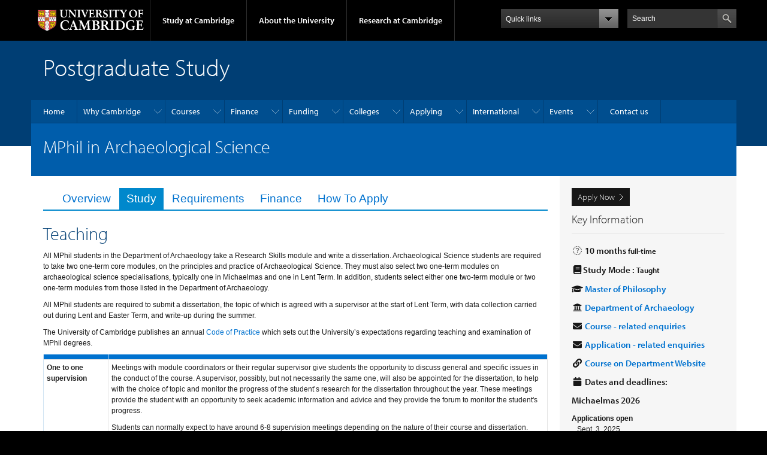

--- FILE ---
content_type: text/html; charset=utf-8
request_url: https://www.postgraduate.study.cam.ac.uk/courses/directory/aaarmpars/study
body_size: 12954
content:
<!DOCTYPE html>

<html xmlns="http://www.w3.org/1999/xhtml" lang="en"
      dir="ltr"  class="no-js">

<head>

  <meta http-equiv="Content-Type" content="text/html; charset=utf-8" />
<meta http-equiv="X-UA-Compatible" content="IE=edge" />
<link rel="shortcut icon" href="https://www.postgraduate.study.cam.ac.uk/profiles/cambridge/themes/cambridge_theme/favicon.ico" type="image/vnd.microsoft.icon" />
<link rel="apple-touch-icon" href="https://www.postgraduate.study.cam.ac.uk/profiles/cambridge/themes/cambridge_theme/apple-touch-icon.png" type="image/png" />
<meta name="generator" content="Drupal 7 (https://www.drupal.org)" />
<link rel="canonical" href="https://www.postgraduate.study.cam.ac.uk/courses/directory/aaarmpars" />
<link rel="shortlink" href="https://www.postgraduate.study.cam.ac.uk/node/42104" />

  <title>MPhil in Archaeological Science | Postgraduate Study</title>

  <meta name="viewport" content="width=device-width, initial-scale=1.0"/>

  <link type="text/css" rel="stylesheet" href="https://www.postgraduate.study.cam.ac.uk/sites/default/files/css/css_xE-rWrJf-fncB6ztZfd2huxqgxu4WO-qwma6Xer30m4.css" media="all" />
<link type="text/css" rel="stylesheet" href="https://www.postgraduate.study.cam.ac.uk/sites/default/files/css/css_z4UkRKhBAMep23boA3d2DD_F_2FHRpe5-JaW9EZTBTA.css" media="all" />
<link type="text/css" rel="stylesheet" href="https://www.postgraduate.study.cam.ac.uk/sites/default/files/css/css_xFkv5MElHGtMYWn2ju7Toy-Pdf5jcuNFcvXa61SA9M0.css" media="all" />
<link type="text/css" rel="stylesheet" href="https://2026.gaobase.admin.cam.ac.uk//static/css/dynamics.css" media="all" />
<link type="text/css" rel="stylesheet" href="https://2026.gaobase.admin.cam.ac.uk//static/css/gao.css" media="all" />
<link type="text/css" rel="stylesheet" href="https://www.postgraduate.study.cam.ac.uk/sites/default/files/css/css_TZBLxdg3N2UduQtOE2dgRSFMCkFG-NWJk6_hB1tAgag.css" media="all" />
<link type="text/css" rel="stylesheet" href="https://www.postgraduate.study.cam.ac.uk/sites/default/files/css/css_WOs0aRb8jo5l-sGXcxVXX5I7uvUiJ0y0Kec9Y_JSvxE.css" media="all" />

  <script type="text/javascript" src="//use.typekit.com/hyb5bko.js"></script>
  <script type="text/javascript">try {
      Typekit.load();
    } catch (e) {
    }</script>
  <script type="text/javascript">document.documentElement.className += " js";</script>

</head>

<body class="html not-front not-logged-in no-sidebars page-node page-node- page-node-42104 node-type-gao-course campl-theme-1" >

<!--[if lt IE 7]>
<div class="lt-ie9 lt-ie8 lt-ie7">
<![endif]-->
<!--[if IE 7]>
<div class="lt-ie9 lt-ie8">
<![endif]-->
<!--[if IE 8]>
<div class="lt-ie9">
<![endif]-->

<a href="#page-content" class="campl-skipTo">skip to content</a>

<noscript aria-hidden="true"><iframe src="https://www.googletagmanager.com/ns.html?id=GTM-WK7B6PR" height="0" width="0" style="display:none;visibility:hidden"></iframe></noscript>


<div class="campl-row campl-global-header">
  <div class="campl-wrap clearfix">
    <div class="campl-header-container campl-column8" id="global-header-controls">
      <a href="https://www.cam.ac.uk" class="campl-main-logo">
        <img alt="University of Cambridge" src="/profiles/cambridge/themes/cambridge_theme/images/interface/main-logo-small.png"/>
      </a>

      <ul class="campl-unstyled-list campl-horizontal-navigation campl-global-navigation clearfix">
        <li>
          <a href="#study-with-us">Study at Cambridge</a>
        </li>
        <li>
          <a href="#about-the-university">About the University</a>
        </li>
        <li>
          <a href="https://www.cam.ac.uk/research?ucam-ref=global-header" class="campl-no-drawer">Research at Cambridge</a>
        </li>
      </ul>
    </div>

    <div class="campl-column2">
      <div class="campl-quicklinks">
      </div>
    </div>

    <div class="campl-column2">

      <div class="campl-site-search" id="site-search-btn">

        <label for="header-search" class="hidden">Search site</label>

        <div class="campl-search-input">
          <form action="https://search.cam.ac.uk/web" method="get">
            <input id="header-search" type="text" title="Search" name="query" value="" placeholder="Search"/>

            <input type="hidden" name="filterTitle" value="Postgraduate Study"/><input type="hidden" name="include" value="https://www.postgraduate.study.cam.ac.uk"/>
            <input type="image" alt="Search" class="campl-search-submit"
                   src="/profiles/cambridge/themes/cambridge_theme/images/interface/btn-search-header.png"/>
          </form>
        </div>
      </div>

    </div>
  </div>
</div>
<div class="campl-row campl-global-header campl-search-drawer">
  <div class="campl-wrap clearfix">
    <form class="campl-site-search-form" id="site-search-container" action="https://search.cam.ac.uk/web" method="get">
      <div class="campl-search-form-wrapper clearfix">
        <input type="text" class="text" title="Search" name="query" value="" placeholder="Search"/>

        <input type="hidden" name="filterTitle" value="Postgraduate Study"/><input type="hidden" name="include" value="https://www.postgraduate.study.cam.ac.uk"/>
        <input type="image" alt="Search" class="campl-search-submit"
               src="/profiles/cambridge/themes/cambridge_theme/images/interface/btn-search.png"/>
      </div>
    </form>
  </div>
</div>

<div class="campl-row campl-global-navigation-drawer">

  <div class="campl-wrap clearfix">
    <div class="campl-column12 campl-home-link-container">
      <a href="">Home</a>
    </div>
  </div>
  <div class="campl-wrap clearfix">
    <div class="campl-column12 campl-global-navigation-mobile-list campl-global-navigation-list">
      <div class="campl-global-navigation-outer clearfix" id="study-with-us">
        <ul class="campl-unstyled-list campl-global-navigation-header-container ">
          <li><a href="https://www.cam.ac.uk/study-at-cambridge?ucam-ref=global-header">Study at Cambridge</a></li>
        </ul>
        <div class="campl-column4">
          <ul
            class="campl-global-navigation-container campl-unstyled-list campl-global-navigation-secondary-with-children">
            <li>
              <a href="https://www.undergraduate.study.cam.ac.uk/?ucam-ref=global-header">Undergraduate</a>
              <ul class="campl-global-navigation-tertiary campl-unstyled-list">
                <li>
                  <a href="https://www.undergraduate.study.cam.ac.uk/courses?ucam-ref=global-header">Undergraduate courses</a>
                </li>
                <li>
                  <a href="https://www.undergraduate.study.cam.ac.uk/applying?ucam-ref=global-header">Applying</a>
                </li>
                <li>
                  <a href="https://www.undergraduate.study.cam.ac.uk/events?ucam-ref=global-header">Events and open days</a>
                </li>
                <li>
                  <a href="https://www.undergraduate.study.cam.ac.uk/finance?ucam-ref=global-header">Fees and finance</a>
                </li>
              </ul>
            </li>
          </ul>
        </div>
        <div class="campl-column4">
          <ul
            class="campl-global-navigation-container campl-unstyled-list campl-global-navigation-secondary-with-children">
            <li>
              <a href="https://www.postgraduate.study.cam.ac.uk/?ucam-ref=global-header">Postgraduate</a>
              <ul class="campl-global-navigation-tertiary campl-unstyled-list">
                <li>
                  <a href="https://www.postgraduate.study.cam.ac.uk/courses?ucam-ref=global-header">Postgraduate courses</a>
                </li>
                <li>
                  <a href="https://www.postgraduate.study.cam.ac.uk/application-process/how-do-i-apply?ucam-ref=global-header">How to apply</a>
		</li>
                <li>
                  <a href="https://www.postgraduate.study.cam.ac.uk/events?ucam-ref=global-header">Postgraduate events</a>
                </li>		      
                <li>
		  <a href="https://www.postgraduate.study.cam.ac.uk/funding?ucam-ref=global-header">Fees and funding</a>
		</li>
              </ul>
            </li>
          </ul>
        </div>
        <div class="campl-column4">
          <ul class="campl-global-navigation-container campl-unstyled-list last">
            <li>
              <a href="https://www.internationalstudents.cam.ac.uk/?ucam-ref=global-header">International
                students</a>
            </li>
            <li>
              <a href="https://www.ice.cam.ac.uk/?ucam-ref=global-header">Continuing education</a>
            </li>
            <li>
              <a href="https://www.epe.admin.cam.ac.uk/?ucam-ref=global-header">Executive and professional education</a>
            </li>
            <li>
              <a href="https://www.educ.cam.ac.uk/?ucam-ref=global-header">Courses in education</a>
            </li>
          </ul>
        </div>
      </div>

      <div class="campl-global-navigation-outer clearfix" id="about-the-university">
        <ul class="campl-global-navigation-header-container campl-unstyled-list">
          <li><a href="https://www.cam.ac.uk/about-the-university?ucam-ref=global-header">About the University</a></li>
        </ul>
        <div class="campl-column4">
          <ul class="campl-global-navigation-container campl-unstyled-list">
            <li>
              <a href="https://www.cam.ac.uk/about-the-university/how-the-university-and-colleges-work?ucam-ref=global-header">How the
                University and Colleges work</a>
            </li>
            <li>
              <a href="https://www.cam.ac.uk/about-the-university/term-dates-and-calendars?ucam-ref=global-header">Term dates and calendars</a>
            </li>
            <li>
              <a href="https://www.cam.ac.uk/about-the-university/history?ucam-ref=global-header">History</a>
            </li>
            <li>
              <a href="https://map.cam.ac.uk/?ucam-ref=global-header">Map</a>
            </li>
            <li>
              <a href="https://www.cam.ac.uk/about-the-university/visiting-the-university?ucam-ref=global-header">Visiting the University</a>
            </li>
          </ul>
        </div>
        <div class="campl-column4">
          <ul class="campl-global-navigation-container campl-unstyled-list">
            <li>
              <a href="https://www.cam.ac.uk/about-the-university/annual-reports?ucam-ref=global-header">Annual reports</a>
            </li>
            <li>
              <a href="https://www.equality.admin.cam.ac.uk/?ucam-ref=global-header">Equality and diversity</a>
            </li>
            <li>
              <a href="https://www.cam.ac.uk/news?ucam-ref=global-header">News</a>
            </li>
            <li>
              <a href="https://www.cam.ac.uk/a-global-university?ucam-ref=global-header">A global university</a>
            </li>
          </ul>
        </div>
        <div class="campl-column4">
          <ul class="campl-global-navigation-container campl-unstyled-list">
            <li>
              <a href="https://www.admin.cam.ac.uk/whatson/?ucam-ref=global-header">Events</a>
            </li>
            <li>
              <a href="https://www.cam.ac.uk/public-engagement?ucam-ref=global-header">Public engagement</a>
            </li>
            <li>
              <a href="https://www.jobs.cam.ac.uk/">Jobs</a>
            </li>
            <li>
              <a href="https://www.philanthropy.cam.ac.uk/?ucam-ref=global-header">Give to Cambridge</a>
            </li>
          </ul>
        </div>
      </div>

      <div class="campl-global-navigation-outer clearfix" id="our-research">
        <ul class="campl-global-navigation-header-container campl-unstyled-list">
          <li><a href="">Research at Cambridge</a></li>
        </ul>
      </div>
    </div>

    <ul class="campl-unstyled-list campl-quicklinks-list campl-global-navigation-container ">
      <li>
        <a href="https://www.cam.ac.uk/for-staff?ucam-ref=global-quick-links">For staff</a>
      </li>
      <li>
        <a href="https://www.cambridgestudents.cam.ac.uk/?ucam-ref=global-quick-links">For Cambridge students</a>
      </li>
      <li>
        <a href="https://www.alumni.cam.ac.uk/?ucam-ref=global-quick-links">For alumni</a>
      </li>
	  <li>
        <a href="https://www.research-operations.admin.cam.ac.uk/?ucam-ref=global-quick-links">For our researchers</a>
      </li>
      <li>
        <a href="https://www.cam.ac.uk/business-and-enterprise?ucam-ref=global-quick-links">Business and enterprise</a>
      </li>
      <li>
        <a href="https://www.cam.ac.uk/colleges-and-departments?ucam-ref=global-quick-links">Colleges &amp; departments</a>
      </li>
	  <li>
        <a href="https://www.cam.ac.uk/email-and-phone-search?ucam-ref=global-quick-links">Email &amp; phone search</a>
      </li>
      <li>
        <a href="https://www.philanthropy.cam.ac.uk/?ucam-ref=global-quick-links">Give to Cambridge</a>
      </li>
      <li>
        <a href="https://www.libraries.cam.ac.uk/?ucam-ref=global-quick-links">Libraries</a>
      </li>
      <li>
        <a href="https://www.museums.cam.ac.uk/?ucam-ref=global-quick-links">Museums &amp; collections</a>
      </li>
    </ul>
  </div>
</div>

<div class="campl-row campl-page-header campl-section-page">
  <div class="campl-wrap clearfix">
    <div class="campl-column12">
      <div class="campl-content-container ">

        
                          
        
                  <p class="campl-page-title">
                  Postgraduate Study                            </p>
        
        
      </div>
    </div>
  </div>
</div>

  <div class="campl-row campl-page-header">
    <div class="campl-wrap">
        <div class="region region-horizontal-navigation">
    <div id="block-menu-block-1" class="block block-menu-block">

  
  
  
  <div>
    <div class="menu-block-wrapper menu-block-1 menu-name-main-menu parent-mlid-0 menu-level-1">
  <div class="campl-wrap clearfix campl-local-navigation"><div class="campl-local-navigation-container"><ul class="campl-unstyled-list"><li class="first leaf menu-mlid-275"><a href="/">Home</a></li>
<li class="expanded menu-mlid-717"><a href="/why-cambridge">Why Cambridge</a><ul class="campl-unstyled-list local-dropdown-menu"><li class="first collapsed menu-mlid-717"><a href="/why-cambridge">Why Cambridge overview</a></li>
<li class="leaf menu-mlid-50642"><a href="/why-cambridge/chat-with-us">Chat with our students</a></li>
<li class="expanded menu-mlid-42510"><a href="/why-cambridge/cambridge-explained">Cambridge explained</a><ul class="campl-unstyled-list local-dropdown-menu"><li class="first collapsed menu-mlid-42510"><a href="/why-cambridge/cambridge-explained">Cambridge explained overview</a></li>
<li class="last leaf menu-mlid-738"><a href="/why-cambridge/cambridge-explained/supervision-system">The supervision system</a></li>
</ul></li>
<li class="expanded menu-mlid-42511"><a href="/why-cambridge/student-life">Student life</a><ul class="campl-unstyled-list local-dropdown-menu"><li class="first collapsed menu-mlid-42511"><a href="/why-cambridge/student-life">Student life overview</a></li>
<li class="leaf menu-mlid-723"><a href="/why-cambridge/student-life/around-cambridge">In and around Cambridge</a></li>
<li class="leaf menu-mlid-737"><a href="/why-cambridge/student-life/leisure-activities">Leisure activities</a></li>
<li class="leaf menu-mlid-736"><a href="/why-cambridge/student-life/student-union">Student union</a></li>
<li class="last leaf menu-mlid-49742"><a href="/why-cambridge/student-life/music-awards">Music awards</a></li>
</ul></li>
<li class="expanded menu-mlid-42512"><a href="/why-cambridge/student-support">Student support</a><ul class="campl-unstyled-list local-dropdown-menu"><li class="first collapsed menu-mlid-42512"><a href="/why-cambridge/student-support">Student support overview</a></li>
<li class="leaf menu-mlid-42513"><a href="/why-cambridge/student-support/mental-health-and-wellbeing">Mental health and wellbeing</a></li>
<li class="leaf menu-mlid-734"><a href="/why-cambridge/student-support/disabled-students">Disabled students</a></li>
<li class="leaf menu-mlid-735"><a href="/why-cambridge/student-support/childcare">Childcare</a></li>
<li class="leaf menu-mlid-42514"><a href="/why-cambridge/student-support/learn-language-cambridge">Language tuition</a></li>
<li class="leaf menu-mlid-42515"><a href="/why-cambridge/support/skills-training">Skills training</a></li>
<li class="last leaf menu-mlid-55012"><a href="/why-cambridge/student-support/refugees">Support for refugees</a></li>
</ul></li>
<li class="last leaf menu-mlid-732"><a href="/why-cambridge/careers">Careers</a></li>
</ul></li>
<li class="expanded menu-mlid-1572"><a href="/courses-overview">Courses</a><ul class="campl-unstyled-list local-dropdown-menu"><li class="first collapsed menu-mlid-1572"><a href="/courses-overview">Courses overview</a></li>
<li class="leaf menu-mlid-1078"><a href="/courses">Course Directory</a></li>
<li class="leaf menu-mlid-543"><a href="/courses/departments">Department directory</a></li>
<li class="leaf menu-mlid-10452"><a href="/courses/qualifications">Qualification types</a></li>
<li class="leaf menu-mlid-579"><a href="/courses/part-time-study">Part-time study</a></li>
<li class="leaf menu-mlid-56242"><a href="/courses-overview/research-degrees">Research degrees</a></li>
<li class="last leaf menu-mlid-648"><a href="/courses/visiting-students">Visiting students</a></li>
</ul></li>
<li class="expanded menu-mlid-582"><a href="/finance">Finance</a><ul class="campl-unstyled-list local-dropdown-menu"><li class="first collapsed menu-mlid-582"><a href="/finance">Finance overview</a></li>
<li class="expanded menu-mlid-583"><a href="/finance/fees">Tuition fees</a><ul class="campl-unstyled-list local-dropdown-menu"><li class="first collapsed menu-mlid-583"><a href="/finance/fees">Tuition fees overview</a></li>
<li class="leaf menu-mlid-593"><a href="/finance/fees/what-my-fee-status">What is my fee status?</a></li>
<li class="leaf menu-mlid-597"><a href="/finance/fees/tuition-fees-part-time-students">Part-time study fees</a></li>
<li class="last leaf menu-mlid-595"><a href="/finance/fees/staff-bursary-scheme">Staff Bursary Scheme</a></li>
</ul></li>
<li class="last leaf menu-mlid-596"><a href="/finance/maintenance">Living costs</a></li>
</ul></li>
<li class="expanded menu-mlid-48739"><a href="/funding">Funding</a><ul class="campl-unstyled-list local-dropdown-menu"><li class="first collapsed menu-mlid-48739"><a href="/funding">Funding overview</a></li>
<li class="leaf menu-mlid-48741"><a href="/funding/applying-university-funding">Applying for University funding</a></li>
<li class="leaf menu-mlid-61052"><a href="/funding/doctoral-training-programmes">Doctoral training programmes</a></li>
<li class="last leaf menu-mlid-64881"><a href="/funding/external-funding-and-loans">External funding and loans</a></li>
</ul></li>
<li class="expanded menu-mlid-59982"><a href="/colleges">Colleges</a><ul class="campl-unstyled-list local-dropdown-menu"><li class="first collapsed menu-mlid-59982"><a href="/colleges">Colleges overview</a></li>
<li class="leaf menu-mlid-69842"><a href="/colleges/college-listing">College listing</a></li>
<li class="last leaf menu-mlid-64882"><a href="/colleges/accommodation">Accommodation</a></li>
</ul></li>
<li class="expanded menu-mlid-42503"><a href="/apply">Applying</a><ul class="campl-unstyled-list local-dropdown-menu"><li class="first collapsed menu-mlid-42503"><a href="/apply">Applying overview</a></li>
<li class="leaf menu-mlid-605"><a href="/apply/application-deadlines">Application deadlines</a></li>
<li class="expanded menu-mlid-65963"><a href="/apply/before/entry-requirements" title="">Before you apply</a><ul class="campl-unstyled-list local-dropdown-menu"><li class="first leaf menu-mlid-649"><a href="/apply/before/entry-requirements">Entry requirements</a></li>
<li class="leaf menu-mlid-65962"><a href="/apply/before/international-qualifications">International qualifications</a></li>
<li class="leaf menu-mlid-580"><a href="/apply/before/english-language-requirements">English language requirements</a></li>
<li class="leaf menu-mlid-65960"><a href="/apply/before/find-supervisor">Find a supervisor</a></li>
<li class="last leaf menu-mlid-65964"><a href="/apply/before/widening-access">Widening access and participation</a></li>
</ul></li>
<li class="expanded menu-mlid-65965"><a href="/apply/how/supporting-documents" title="">How to apply</a><ul class="campl-unstyled-list local-dropdown-menu"><li class="first expanded menu-mlid-607"><a href="/apply/how/supporting-documents">Supporting documents</a><ul class="menu"><li class="first collapsed menu-mlid-607"><a href="/apply/how/supporting-documents">Supporting documents overview</a></li>
<li class="leaf menu-mlid-14692"><a href="/apply/how/research-proposal">Writing a research proposal</a></li>
<li class="last leaf menu-mlid-65966"><a href="/apply/how/personal-statement">Preparing a personal statement</a></li>
</ul></li>
<li class="leaf menu-mlid-55122"><a href="/apply/how/references">References</a></li>
<li class="expanded menu-mlid-16444"><a href="/apply/how/application-fee">Application fee</a><ul class="menu"><li class="first collapsed menu-mlid-16444"><a href="/apply/how/application-fee">Application fee overview</a></li>
<li class="last leaf menu-mlid-61032"><a href="/apply/how/application-fee-waiver">Application fee waiver</a></li>
</ul></li>
<li class="leaf menu-mlid-65967"><a href="/apply/how/international-applications">International applications</a></li>
<li class="leaf menu-mlid-603"><a href="/apply/how/disabled-applicants">Disabled applicants</a></li>
<li class="leaf menu-mlid-64782"><a href="/apply/how/ai-postgraduate-applications">AI and postgraduate applications</a></li>
<li class="last leaf menu-mlid-58172"><a href="/apply/how/admissions-fraud">Admissions fraud</a></li>
</ul></li>
<li class="expanded menu-mlid-65968"><a href="/apply/after/how-assess-application" title="">After you apply</a><ul class="campl-unstyled-list local-dropdown-menu"><li class="first leaf menu-mlid-42505"><a href="/apply/after/how-assess-application">How we assess your application</a></li>
<li class="expanded menu-mlid-65969"><a href="/apply/after/application-outcome">Outcome of your application</a><ul class="menu"><li class="first collapsed menu-mlid-65969"><a href="/apply/after/application-outcome">Outcome of your application overview</a></li>
<li class="last leaf menu-mlid-657"><a href="/apply/after/appeals-complaints">Appeals and complaints</a></li>
</ul></li>
<li class="expanded menu-mlid-656"><a href="/apply/after/your-offer">Your offer</a><ul class="menu"><li class="first collapsed menu-mlid-656"><a href="/apply/after/your-offer">Your offer overview</a></li>
<li class="leaf menu-mlid-567"><a href="/apply/after/visas-immigration">Visas and immigration</a></li>
<li class="last leaf menu-mlid-3252"><a href="/apply/after/criminal-convictions">Declaring criminal convictions</a></li>
</ul></li>
<li class="leaf menu-mlid-69844"><a href="/apply/after/changing-your-start-date">Changing your start date to a later term</a></li>
<li class="leaf menu-mlid-655"><a href="/apply/after/deferred-entry">Deferring your application</a></li>
<li class="last leaf menu-mlid-65970"><a href="/apply/after/prepare-to-arrive">Prepare to arrive</a></li>
</ul></li>
<li class="last leaf menu-mlid-42518"><a href="/apply/track-application">Track your application</a></li>
</ul></li>
<li class="expanded menu-mlid-566"><a href="/international">International</a><ul class="campl-unstyled-list local-dropdown-menu"><li class="first collapsed menu-mlid-566"><a href="/international">International overview</a></li>
<li class="leaf menu-mlid-66962"><a href="/apply/how/international-applications" title="">How to apply</a></li>
<li class="leaf menu-mlid-69841"><a href="/apply/before/international-qualifications" title="">International qualifications</a></li>
<li class="leaf menu-mlid-69846"><a href="/apply/before/english-language-requirements" title="">English language requirements</a></li>
<li class="leaf menu-mlid-69847"><a href="/apply/after/visas-immigration" title="">Visas and immigration</a></li>
<li class="leaf menu-mlid-61042"><a href="/international/international-visits-and-events">International events and visits</a></li>
<li class="expanded menu-mlid-49642"><a href="/international/student-perspectives" title="">Student views</a><ul class="campl-unstyled-list local-dropdown-menu"><li class="first collapsed menu-mlid-49642"><a href="/international/student-perspectives" title="">Student views overview</a></li>
<li class="leaf menu-mlid-49552"><a href="/international/student-perspectives/akhilas-story">Akhila’s story</a></li>
<li class="leaf menu-mlid-49562"><a href="/international/student-perspectives/alexs-story">Alex’s story</a></li>
<li class="leaf menu-mlid-49572"><a href="/international/student-perspectives/huijies-story">Huijie’s story</a></li>
<li class="leaf menu-mlid-49582"><a href="/international/student-perspectives/kelseys-story">Kelsey’s story</a></li>
<li class="leaf menu-mlid-49592"><a href="/international/student-perspectives/lus-story">Lu’s story</a></li>
<li class="last leaf menu-mlid-49602"><a href="/international/student-perspectives/nileshs-story">Nilesh’s story</a></li>
</ul></li>
<li class="last leaf menu-mlid-60115"><a href="/international/get-in-touch">Get in touch!</a></li>
</ul></li>
<li class="expanded menu-mlid-16329"><a href="/events">Events</a><ul class="campl-unstyled-list local-dropdown-menu"><li class="first collapsed menu-mlid-16329"><a href="/events">Events overview</a></li>
<li class="leaf menu-mlid-58162"><a href="/events-listing" title="">Upcoming events</a></li>
<li class="leaf menu-mlid-34732"><a href="/openday">Postgraduate Open Days</a></li>
<li class="leaf menu-mlid-61112"><a href="/events/discover-cambridge">Discover Cambridge webinars</a></li>
<li class="leaf menu-mlid-61062"><a href="/international/international-visits-and-events" title="">International events</a></li>
<li class="leaf menu-mlid-56132"><a href="https://www.virtualtour.study.cam.ac.uk/" title="">Virtual tour</a></li>
<li class="expanded menu-mlid-69837"><a href="/events/aim-applicant-support-programme">AIM applicant support programme</a><ul class="campl-unstyled-list local-dropdown-menu"><li class="first collapsed menu-mlid-69837"><a href="/events/aim-applicant-support-programme">AIM applicant support programme overview</a></li>
<li class="leaf menu-mlid-69838"><a href="/events/aim-applicant-support-programme/aim-explore">AIM: Explore</a></li>
<li class="leaf menu-mlid-69839"><a href="/events/aim-applicant-support-programme/aim-masters">AIM: Master&#039;s</a></li>
<li class="last leaf menu-mlid-69840"><a href="/aim-phd">AIM: PhD</a></li>
</ul></li>
<li class="leaf menu-mlid-61092"><a href="/events/placements">Research placements</a></li>
<li class="last leaf menu-mlid-69845"><a href="/events/getting-here">Getting here</a></li>
</ul></li>
<li class="last leaf menu-mlid-56352"><a href="/contact-us">Contact us</a></li>
</ul></div></div></div>
  </div>

</div>
  </div>
    </div>
  </div>


  <div class="campl-row campl-page-header">
    <div class="campl-wrap clearfix campl-page-sub-title campl-recessed-sub-title">
      
      <div class="campl-column12">
        <div class="campl-content-container clearfix contextual-links-region">
                    <h1 class="campl-sub-title">MPhil in Archaeological Science </h1>
                  </div>
      </div>
    </div>
  </div>

  <div class="campl-row campl-content
    campl-recessed-content">
    <div class="campl-wrap clearfix">
                            <div class="campl-column9 campl-main-content" id="page-content">

          <div class="">

            
                          <div class="campl-content-container campl-no-bottom-padding"><h2 class="element-invisible">Primary tabs</h2><ul class="campl-nav campl-nav-tabs campl-unstyled-list"><li><a href="/courses/directory/aaarmpars">Overview</a></li>
<li class="active"><a href="/courses/directory/aaarmpars/study">Study<span class="element-invisible">(active tab)</span></a></li>
<li><a href="/courses/directory/aaarmpars/requirements">Requirements</a></li>
<li><a href="/courses/directory/aaarmpars/finance">Finance</a></li>
<li><a href="/courses/directory/aaarmpars/apply">How To Apply</a></li>
</ul></div>            
              <div class="region region-content">
    <div id="node-42104" class="node node-gao-course clearfix">
  <div class="field field-name-field-gao-course-header field-type-text-long field-label-hidden"><div class="field-items"><div class="field-item even">
</div></div></div>  <div class="content campl-content-container">
    <!--<ul class="campl-nav campl-nav-tabs campl-unstyled-list" style="margin-bottom:20px;">
      <li><a href="/courses/directory/aaarmpars">Overview</a></li><li class="active"><a href="/courses/directory/aaarmpars/study">Study</a></li><li><a href="/courses/directory/aaarmpars/requirements">Requirements</a></li><li><a href="/courses/directory/aaarmpars/finance">Finance</a></li><li><a href="/courses/directory/aaarmpars/apply">How To Apply</a></li>    </ul>-->
    <div class="field field-name-field-gao-course-study field-type-text-long field-label-hidden"><div class="field-items"><div class="field-item even">
    <h1>Teaching</h1>
    <p>All MPhil students in the Department of Archaeology take a Research Skills module and write a dissertation. Archaeological Science students are required to take two one-term core modules, on the principles and practice of Archaeological Science. They must also select two one-term modules on archaeological science specialisations, typically one in Michaelmas and one in Lent Term. In addition, students select either one two-term module or two one-term modules from those listed in the Department of Archaeology.</p>

<p>All MPhil students are required to submit a dissertation, the topic of which is agreed with a supervisor at the start of Lent Term, with data collection carried out during Lent and Easter Term, and write-up during the summer.</p>

<p>The University of Cambridge publishes an annual <a href="https://www.cambridgestudents.cam.ac.uk/grad-code-of-practice/code-practice-masters-students">Code of Practice</a> which sets out the University&rsquo;s expectations regarding teaching and examination of MPhil degrees. </p>

<div> </div>

    
        <table class="campl-table campl-table-condensed campl-table-bordered">
            <thead>
                <tr>
                    <th></th>
                    <th></th>
                </tr>
            </thead>
            <tbody>
                
                    <tr>
                        <th>One to one supervision</th>
                        <td><p>Meetings with module coordinators or their regular supervisor give students the opportunity to discuss general and specific issues in the conduct of the course. A supervisor, possibly, but not necessarily the same one, will also be appointed for the dissertation, to help with the choice of topic and monitor the progress of the student&rsquo;s research for the dissertation throughout the year. These meetings provide the student with an opportunity to seek academic information and advice and they provide the forum to monitor the student&#39;s progress.</p>

<p>Students can normally expect to have around 6-8 supervision meetings depending on the nature of their course and dissertation.</p>

<div> </div>
</td>
                    </tr>
                
                
                    <tr>
                        <th>Seminars &amp; classes</th>
                        <td><p>Seminars are designed to provide students with intensive critical engagement with staff across a wide range of specialisms relevant to the courses selected. They are interactive and students are expected to prepare in advance. Students may be required to give seminar-style presentations from time to time. Most modules include a number of seminars during Michaelmas and Lent terms. Students can expect around 4-6 hours per week of seminars in Michaelmas and Lent terms depending on their module choices. </p>

<div> </div>
</td>
                    </tr>
                
                
                    <tr>
                        <th>Lectures</th>
                        <td><p>Lectures are designed to present and discuss the foundations and major academic themes covered in each module. Students can expect around 4-5 hours per week of lectures in Michaelmas and Lent terms depending on their module choices.</p>
</td>
                    </tr>
                
                
                    <tr>
                        <th>Practicals</th>
                        <td><p>Practical sessions are a required component of the MPhil in Archaeological Science. Laboratory activities provide practical demonstrations of some of the scientific principles and techniques introduced during lectures and seminars, as well as initial training in the techniques required for the dissertation research.</p>

<p>Object-based sessions use artefacts or other materials as the focal point for discussion or practical training in concepts, theories and methods relevant to the teaching.</p>
</td>
                    </tr>
                
                
                
                
                
                    <tr>
                        <th>Posters and Presentations</th>
                        <td><p>All MPhil students are usually required to make a presentation to staff and peers as part of their Research Skills module. Some taught modules use student presentations within a class as a pedagogical tool.</p>
</td>
                    </tr>
                
                <tr>
                    <th>Taught/Research Balance</th>
                    <td>Equal Taught/Research</td>
                </tr>
            </tbody>
        </table>
    
    
    
        <h2>Feedback</h2>
        <p>Students can expect to receive termly online progress reports. Supervisors or module coordinators may provide additional written or oral feedback on assessed work.</p>

<p>Students are invited to group meetings throughout the year to discuss progress and concerns in order to address issues as and when they arise.</p>

<div> </div>

    


    <h1>Assessment</h1>
    
        <h2>Thesis / Dissertation</h2>
        <p>The dissertation is an extended piece of independent, original research. Students work with their supervisor to formulate a dissertation project, carry out research and write it up. The maximum permitted length of the dissertation is 15,000 words.</p>

    
    
        <h2>Essays</h2>
        <p>Assessment for the modules offered for the MPhil in Archaeological Science varies as appropriate to the aims of the modules, but can include assessed essays, laboratory reports, literature reviews and presentations.</p>

    
    
        <h2>Written examination</h2>
        <p>Students taking the MPhil in Archaeological Science may be required to take in-class tests for some modules.</p>

    
    
    
        <h2>Other</h2>
        <p>Attendance at the relevant Research Skills workshops is required of all MPhil students in the Department of Archaeology. Its mode of assessment will usually include a research proposal and an oral presentation (supported by visual aids) to teaching staff and peers.</p>

<p>The examination may include, at the discretion of the Examiners, an oral examination on the dissertation and on the general field of knowledge within which it falls, and on the other work submitted as part of the examination.</p>

    

</div></div></div>  </div>
</div>
  </div>

          </div>

        </div>
      
      
              <div class="campl-column3 campl-secondary-content ">
            <div class="region region-sidebar">
    <div id="block-fieldblock-node-gao-course-gao-course-study-field-gao-sidebar" class="block block-fieldblock">

  
  
  
  <div class="campl-content-container">
    <div class="field field-name-field-gao-sidebar field-type-text-long field-label-hidden"><div class="field-items"><div class="field-item even">


    <p>
        <a class="campl-primary-cta" href="https://apply.graduate.study.cam.ac.uk//applicant/login?apply=AAARMPARS">Apply Now</a>
    </p>

<div class="campl-heading-container">
    <h2>Key Information</h2>
</div>
<br>

    <h4>
        <i class="fa fa-fw fa-clock-o"></i> 10 months <small>full-time</small>
    </h4>




    <h4>
        <i class="fa fa-book fa-fw"></i>Study Mode : <small>Taught</small>
    </h4>

<h4>
    <i class="fa fa-fw fa-graduation-cap"></i> <a href="https://www.postgraduate.study.cam.ac.uk/courses/qualifications/mphil">Master of Philosophy</a>
    
</h4>

    <h4>
        <i class="fa fa-fw fa-university"></i> <a href="https://www.postgraduate.study.cam.ac.uk/courses/departments/aaar">Department of Archaeology</a>
    </h4>


    <h4>
        <i class="fa fa-fw fa-envelope"></i> <a href="mailto:arch-pg-admissions@arch.cam.ac.uk">Course - related enquiries</a>
    </h4>

<h4>
    <i class="fa fa-fw fa-envelope"></i> <a href="https://camadmissions.zendesk.com/hc/en-gb/requests/new">Application - related enquiries</a>
</h4>

    <h4>
        <i class="fa fa-fw fa-link"></i> <a href="https://www.arch.cam.ac.uk/prospective-students/prospective-mphils/available-mphil-degrees/mphil-archaeological-science">Course on Department Website</a>
    </h4>

<h4>
    <i class="fa fa-fw fa-calendar"></i> Dates and deadlines:
</h4>
<div id="presentations" class="panel-group">
    
        
        <div class="panel panel-default">
            <div class="panel-heading"
                 data-toggle="collapse"
                 data-parent="#presentations"
                 data-target="#term-3521">
                <h4 class="panel-title">
                    Michaelmas 2026
                    
                </h4>
            </div>
            <div id="term-3521"
                 class="panel-collapse collapse in">
                <div class="panel-body">
                    <dl>
                        <dt>Applications open</dt>
                        <dd>
                            Sept. 3, 2025
                        </dd>
                        <dt>Application deadline</dt>
                        <dd>
                            April 29, 2026
                        </dd>
                        <dt>Course Starts</dt>
                        <dd>
                            Oct. 1, 2026
                        </dd>
                    </dl>
                    <p>
                        <small>Some courses can close early. See the <a href="https://www.postgraduate.study.cam.ac.uk/how-do-i-apply/application-funding-deadlines">Deadlines page</a> for guidance on when to apply.</small>
                    </p>
                </div>
            </div>
        </div>
    
    
        <div class="panel panel-default">
            <div class="panel-heading collapsed"
                 data-toggle="collapse"
                 data-parent="#presentations"
                 data-target="#funding-deadlines">
                <h4 class="panel-title">Funding Deadlines</h4>
            </div>
            <div id="funding-deadlines" class="panel-collapse collapse">
                <div class="panel-body">
                    <dl>
                        
                            <dt>Course Funding Deadline</dt>
                            <dd>
                                Dec. 3, 2025
                            </dd>
                        
                        
                            <dt>Gates Cambridge US round only</dt>
                            <dd>
                                Oct. 15, 2025
                            </dd>
                        
                    </dl>
                    <p>
                        <small>These deadlines apply to applications for courses starting in Michaelmas , Lent  and Easter .</small>
                    </p>
                </div>
            </div>
        </div>
    
</div>

    <br>
    
    <div class="campl-heading-container">
        <h2>Similar Courses</h2>
    </div>
    <ul class="campl-unstyled-list campl-related-links">
        
            <li>
                <a href="https://www.postgraduate.study.cam.ac.uk/courses/directory/aaarmparr">Archaeological Research</a>
                
                <br>
                
                MPhil
            </li>
        
            <li>
                <a href="https://www.postgraduate.study.cam.ac.uk/courses/directory/aaarpdarc">Archaeology</a>
                
                <br>
                
                PhD
            </li>
        
            <li>
                <a href="https://www.postgraduate.study.cam.ac.uk/courses/directory/aaarmpmar">Archaeology</a>
                
                <br>
                
                MPhil
            </li>
        
            <li>
                <a href="https://www.postgraduate.study.cam.ac.uk/courses/directory/aaarmphst">Heritage Studies</a>
                
                <br>
                
                MPhil
            </li>
        
    </ul>

</div></div></div>  </div>

</div>
  </div>
        </div>
      
      
    </div>

  </div>

  <div class="campl-row campl-local-footer">
    <div class="campl-wrap clearfix">
      <div class="campl-column3 campl-footer-navigation">
                    <div class="region region-footer-1">
    <div id="block-menu-menu-graduate-admissions-office" class="block block-menu campl-content-container campl-navigation-list">

  
      <h3>Postgraduate Admissions Office</h3>
  
  
  <div class="content">
    <ul class="campl-unstyled-list"><li class="first leaf"><a href="/about-us" title="">About us</a></li>
<li class="leaf"><a href="/admissions-statistics" title="">Admissions statistics</a></li>
<li class="leaf"><a href="https://apply.postgraduate.study.cam.ac.uk/applicant/login" title="">Start an application</a></li>
<li class="leaf"><a href="https://camsis.cam.ac.uk/psc/publicprod/EMPLOYEE/SA/c/UC_GRAD_APP_SELF_SERVICE.UC_PG_LOGIN_FL.GBL" title="">Applicant Self-Service</a></li>
<li class="last leaf"><a href="https://www.postgraduate.study.cam.ac.uk/contact-us" title="">Contact us</a></li>
</ul>  </div>

</div>
  </div>
              </div>
      <div class="campl-column3 campl-footer-navigation">
                    <div class="region region-footer-2">
    <div id="block-block-692" class="block block-block campl-content-container campl-navigation-list">

  
      <h3>About this site</h3>
  
  
  <div class="content">
    <p><a href="https://www.postgraduate.study.cam.ac.uk/about-this-site">About our website</a></p>

<p><a href="https://www.postgraduate.study.cam.ac.uk/about-this-site/cookies" title="Cookies">Cookie notice</a></p>

<p><a href="https://www.postgraduate.study.cam.ac.uk/about-this-site/privacy-policy" title="Privacy policy">Privacy policy</a></p>

<p><a href="https://www.postgraduate.study.cam.ac.uk/how-we-use-participant-data">Event booking policy</a>&nbsp;</p>
  </div>

</div>
  </div>
              </div>
      <div class="campl-column3 campl-footer-navigation">
                    <div class="region region-footer-3">
    <div id="block-block-702" class="block block-block campl-content-container campl-navigation-list">

  
      <h3>University Policy and Guidelines</h3>
  
  
  <div class="content">
    <p><a href="https://www.cam.ac.uk/about-this-site/privacy-policy">University privacy policy</a></p>

<p><a href="https://www.information-compliance.admin.cam.ac.uk/data-protection/applicant-data">Information compliance</a></p>

<p><a href="http://www.equality.admin.cam.ac.uk/equality-and-diversity-cambridge/equal-opportunities-policy">Equality and Diversity</a></p>

<p><a href="https://www.cambridgestudents.cam.ac.uk/new-students/manage-your-student-information/graduate-students/terms-study">Terms of Study</a></p>

<p><a href="https://www.postgraduate.study.cam.ac.uk/freedom-speech">Freedom of Speech</a></p>
  </div>

</div>
  </div>
              </div>
      <div class="campl-column3 campl-footer-navigation last">
                                </div>
    </div>
  </div>

<div class="campl-row campl-global-footer">
  <div class="campl-wrap clearfix">
    <div class="campl-column3 campl-footer-navigation">
      <div class="campl-content-container campl-footer-logo">
        <img alt="University of Cambridge" src="/profiles/cambridge/themes/cambridge_theme/images/interface/main-logo-small.png"
             class="campl-scale-with-grid"/>

        <p>&#169; 2026 University of Cambridge</p>
        <ul class="campl-unstyled-list campl-global-footer-links">
          <li>
            <a href="https://www.cam.ac.uk/about-the-university/contact-the-university?ucam-ref=global-footer">Contact the University</a>
          </li>
          <li>
            <a href="https://www.cam.ac.uk/about-this-site/accessibility?ucam-ref=global-footer">Accessibility</a>
          </li>
          <li>
            <a href="https://www.information-compliance.admin.cam.ac.uk/foi?ucam-ref=global-footer">Freedom of information</a>
          </li>
		  <li>
		    <a href="https://www.cam.ac.uk/about-this-site/privacy-policy?ucam-ref=global-footer">Privacy policy and cookies</a>
		  </li>
		  <li>
		    <a href="https://www.governanceandcompliance.admin.cam.ac.uk/governance-and-strategy/anti-slavery-and-anti-trafficking?ucam-ref=global-footer">Statement on Modern Slavery</a>
		  </li>
          <li>
            <a href="https://www.cam.ac.uk/about-this-site/terms-and-conditions?ucam-ref=global-footer">Terms and conditions</a>
          </li>
		  <li>
            <a href="https://www.cam.ac.uk/university-a-z?ucam-ref=global-footer">University A-Z</a>
          </li>
        </ul>
      </div>
    </div>
    <div class="campl-column3 campl-footer-navigation">
      <div class="campl-content-container campl-navigation-list">

        <div class="link-list">
          <h3><a href="https://www.cam.ac.uk/study-at-cambridge?ucam-ref=global-footer">Study at Cambridge</a></h3>
          <ul class="campl-unstyled-list campl-page-children">
            <li>
              <a href="https://www.undergraduate.study.cam.ac.uk/?ucam-ref=global-footer">Undergraduate</a>
            </li>
            <li>
              <a href="https://www.postgraduate.study.cam.ac.uk?ucam-ref=global-footer">Postgraduate</a>
            </li>
            <li>
              <a href="https://www.pace.cam.ac.uk/?ucam-ref=global-footer">Professional and continuing education</a>
            </li>
            <li>
              <a href="https://www.epe.admin.cam.ac.uk/?ucam-ref=global-footer">Executive and professional education</a>
            </li>
            <li>
              <a href="https://www.educ.cam.ac.uk/?ucam-ref=global-footer">Courses in education</a>
            </li>
          </ul>
        </div>
      </div>
    </div>
    <div class="campl-column3 campl-footer-navigation">
      <div class="campl-content-container campl-navigation-list">
        <h3><a href="https://www.cam.ac.uk/about-the-university?ucam-ref=global-footer">About the University</a></h3>
        <ul class="campl-unstyled-list campl-page-children">
          <li>
            <a href="https://www.cam.ac.uk/about-the-university/how-the-university-and-colleges-work?ucam-ref=global-footer">How the University
              and Colleges work</a>
          </li>
		  <li>
            <a href="https://www.philanthropy.cam.ac.uk/give-now?ucam-ref=global-footer">Give to Cambridge</a>
          </li>
		  <li>
            <a href="https://www.jobs.cam.ac.uk">Jobs</a>
          </li>
          <li>
            <a href="https://map.cam.ac.uk/?ucam-ref=global-footer">Map</a>
          </li>
          <li>
            <a href="https://www.cam.ac.uk/about-the-university/visiting-the-university?ucam-ref=global-footer">Visiting the University</a>
          </li>
        </ul>
      </div>
    </div>
    <div class="campl-column3 campl-footer-navigation last">
      <div class="campl-content-container campl-navigation-list">
        <h3><a href="https://www.cam.ac.uk/research?ucam-ref=global-footer">Research at Cambridge</a></h3>
        <ul class="campl-unstyled-list campl-page-children">
          <li>
            <a href="https://www.cam.ac.uk/research/news?ucam-ref=global-footer">Research news</a>
          </li>
		  <li>
            <a href="https://www.cam.ac.uk/research/research-at-cambridge?ucam-ref=global-footer">About research at Cambridge</a>
          </li>
          <li>
            <a href="https://www.cam.ac.uk/public-engagement?ucam-ref=global-footer">Public engagement</a>
          </li>
          <li>
            <a href="https://www.cam.ac.uk/research/spotlight-on?ucam-ref=global-footer">Spotlight on...</a>
          </li>
        </ul>
      </div>
    </div>
  </div>
</div>

<script type="text/javascript" src="https://www.postgraduate.study.cam.ac.uk/sites/default/files/js/js_N-6pZzd_Aps9XB9vWExTdngFClRbOYg_SACknd5PACw.js"></script>
<script type="text/javascript" src="https://www.postgraduate.study.cam.ac.uk/sites/default/files/js/js_Pt6OpwTd6jcHLRIjrE-eSPLWMxWDkcyYrPTIrXDSON0.js"></script>
<script type="text/javascript" src="https://www.postgraduate.study.cam.ac.uk/sites/default/files/js/js_LvRGprsJiXJINM9M-UBIXWMLdlhvhSxxTN9QOkhsvwg.js"></script>
<script type="text/javascript" src="https://2026.gaobase.admin.cam.ac.uk//static/js/dynamics.js"></script>
<script type="text/javascript" src="https://2026.gaobase.admin.cam.ac.uk//static/js/widgets.js"></script>
<script type="text/javascript">
<!--//--><![CDATA[//><!--
window.gaobase = new GAOBase();
//--><!]]>
</script>
<script type="text/javascript" src="https://www.postgraduate.study.cam.ac.uk/sites/default/files/js/js_hQmvjWkSvVwHzs0T3J3hLAECzhAgd20GIxrkuwTotzA.js"></script>
<script type="text/javascript">
<!--//--><![CDATA[//><!--
(function($){
  $(document).ready(function() {
    $('#financial_tracker').financial_tracker();
    $('blockquote p:last-of-type').addClass('campl-quote-mark');
  });
})(jQuery);;
//--><!]]>
</script>
<script type="text/javascript">
<!--//--><![CDATA[//><!--
jQuery.extend(Drupal.settings, {"basePath":"\/","pathPrefix":"","setHasJsCookie":0,"ajaxPageState":{"theme":"cambridge_theme","theme_token":"J4RSDzymooCdlkx5C4AJbNHI3i4OfAhujlXX_PfILeY","css":{"modules\/system\/system.base.css":1,"modules\/system\/system.menus.css":1,"modules\/system\/system.messages.css":1,"modules\/system\/system.theme.css":1,"modules\/book\/book.css":1,"profiles\/cambridge\/modules\/contrib\/calendar\/css\/calendar_multiday.css":1,"profiles\/cambridge\/modules\/features\/cambridge_events\/css\/events.css":1,"profiles\/cambridge\/modules\/features\/cambridge_teasers\/css\/teasers.css":1,"profiles\/cambridge\/modules\/contrib\/date\/date_repeat_field\/date_repeat_field.css":1,"modules\/field\/theme\/field.css":1,"modules\/node\/node.css":1,"modules\/search\/search.css":1,"modules\/user\/user.css":1,"profiles\/cambridge\/modules\/contrib\/views\/css\/views.css":1,"profiles\/cambridge\/modules\/contrib\/ckeditor\/css\/ckeditor.css":1,"profiles\/cambridge\/modules\/contrib\/media\/modules\/media_wysiwyg\/css\/media_wysiwyg.base.css":1,"profiles\/cambridge\/modules\/contrib\/ctools\/css\/ctools.css":1,"sites\/all\/modules\/rate\/rate.css":1,"profiles\/cambridge\/modules\/custom\/cambridge_cookie_compliance\/css\/style.css":1,"https:\/\/2026.gaobase.admin.cam.ac.uk\/\/static\/css\/dynamics.css":1,"https:\/\/2026.gaobase.admin.cam.ac.uk\/\/static\/css\/gao.css":1,"profiles\/cambridge\/themes\/cambridge_theme\/css\/full-stylesheet.css":1,"profiles\/cambridge\/themes\/cambridge_theme\/css\/drupal.css":1,"profiles\/cambridge\/themes\/cambridge_theme\/css\/falcon.css":1,"public:\/\/css_injector\/css_injector_2.css":1,"public:\/\/css_injector\/css_injector_12.css":1,"public:\/\/css_injector\/css_injector_22.css":1,"public:\/\/css_injector\/css_injector_32.css":1,"public:\/\/css_injector\/css_injector_42.css":1,"public:\/\/css_injector\/css_injector_52.css":1,"public:\/\/css_injector\/css_injector_53.css":1},"js":{"https:\/\/use.fontawesome.com\/releases\/v5.5.0\/js\/all.js":1,"https:\/\/www.postgraduate.study.cam.ac.uk\/sites\/default\/files\/google_tag\/subdomains_cam_ac_uk\/google_tag.script.js":1,"profiles\/cambridge\/modules\/contrib\/jquery_update\/replace\/jquery\/1.12\/jquery.min.js":1,"misc\/jquery-extend-3.4.0.js":1,"misc\/jquery-html-prefilter-3.5.0-backport.js":1,"misc\/jquery.once.js":1,"misc\/drupal.js":1,"profiles\/cambridge\/modules\/contrib\/jquery_update\/js\/jquery_browser.js":1,"profiles\/cambridge\/modules\/features\/cambridge_teasers\/js\/teasers.js":1,"profiles\/cambridge\/modules\/features\/cambridge_teasers\/js\/jquery.matchHeight-min.js":1,"profiles\/cambridge\/modules\/contrib\/entityreference\/js\/entityreference.js":1,"https:\/\/2026.gaobase.admin.cam.ac.uk\/\/static\/js\/dynamics.js":1,"https:\/\/2026.gaobase.admin.cam.ac.uk\/\/static\/js\/widgets.js":1,"0":1,"profiles\/cambridge\/themes\/cambridge_theme\/js\/custom.js":1,"profiles\/cambridge\/themes\/cambridge_theme\/js\/libs\/ios-orientationchange-fix.js":1,"profiles\/cambridge\/themes\/cambridge_theme\/js\/libs\/modernizr.js":1,"profiles\/cambridge\/themes\/cambridge_theme\/js\/drupal.js":1,"1":1}}});
//--><!]]>
</script>

<script type="text/javascript" src="https://use.fontawesome.com/releases/v5.5.0/js/all.js"></script>

<!--[if lte IE 8]>
</div>
<![endif]-->

</body>

</html>
